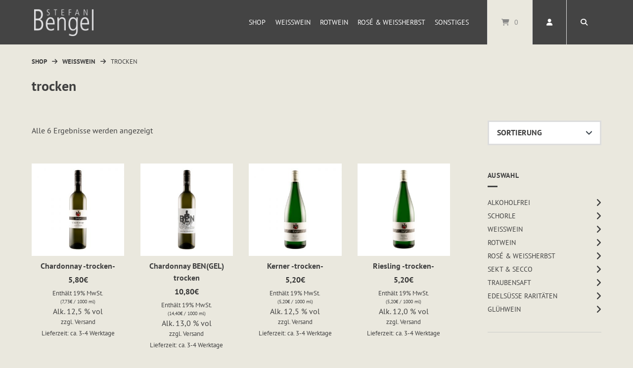

--- FILE ---
content_type: text/css; charset: UTF-8;charset=UTF-8
request_url: https://shop.stefan-bengel-wein.de/wp-admin/admin-ajax.php?action=wp_dynamic_css&handle=atomion_dynamic_css&ver=6.7.4
body_size: 26616
content:
    @font-face {
							font-family: "PT Sans";
							font-style: normal;
							font-weight: 400;
							src:url("https://shop.stefan-bengel-wein.de/wp-content/uploads/atomion-fonts/pt-sans/jizaRExUiTo99u79D0KExQ.woff2") format("woff2"), url("https://shop.stefan-bengel-wein.de/wp-content/uploads/atomion-fonts/pt-sans/jizaRExUiTo99u79D0KEww.woff") format("woff"), url("https://shop.stefan-bengel-wein.de/wp-content/uploads/atomion-fonts/pt-sans/jizaRExUiTo99u79D0KEwQ.eot") format("embedded-opentype"), url("https://shop.stefan-bengel-wein.de/wp-content/uploads/atomion-fonts/pt-sans/jizaRExUiTo99u79D0KEwA.ttf") format("truetype");font-display: fallback;
						}@font-face {
							font-family: "PT Sans";
							font-style: normal;
							font-weight: 700;
							src:url("https://shop.stefan-bengel-wein.de/wp-content/uploads/atomion-fonts/pt-sans/jizfRExUiTo99u79B_mh0O6tLQ.woff2") format("woff2"), url("https://shop.stefan-bengel-wein.de/wp-content/uploads/atomion-fonts/pt-sans/jizfRExUiTo99u79B_mh0O6tKw.woff") format("woff"), url("https://shop.stefan-bengel-wein.de/wp-content/uploads/atomion-fonts/pt-sans/jizfRExUiTo99u79B_mh0O6tKQ.eot") format("embedded-opentype"), url("https://shop.stefan-bengel-wein.de/wp-content/uploads/atomion-fonts/pt-sans/jizfRExUiTo99u79B_mh0O6tKA.ttf") format("truetype");font-display: fallback;
						}@font-face {
							font-family: "PT Sans";
							font-style: italic;
							font-weight: 400;
							src:url("https://shop.stefan-bengel-wein.de/wp-content/uploads/atomion-fonts/pt-sans/jizYRExUiTo99u79D0e0x8mI.woff2") format("woff2"), url("https://shop.stefan-bengel-wein.de/wp-content/uploads/atomion-fonts/pt-sans/jizYRExUiTo99u79D0e0x8mO.woff") format("woff"), url("https://shop.stefan-bengel-wein.de/wp-content/uploads/atomion-fonts/pt-sans/jizYRExUiTo99u79D0e0x8mM.eot") format("embedded-opentype"), url("https://shop.stefan-bengel-wein.de/wp-content/uploads/atomion-fonts/pt-sans/jizYRExUiTo99u79D0e0x8mN.ttf") format("truetype");font-display: fallback;
						}@font-face {
							font-family: "PT Sans";
							font-style: italic;
							font-weight: 700;
							src:url("https://shop.stefan-bengel-wein.de/wp-content/uploads/atomion-fonts/pt-sans/jizdRExUiTo99u79D0e8fOydLxUd.woff2") format("woff2"), url("https://shop.stefan-bengel-wein.de/wp-content/uploads/atomion-fonts/pt-sans/jizdRExUiTo99u79D0e8fOydLxUb.woff") format("woff"), url("https://shop.stefan-bengel-wein.de/wp-content/uploads/atomion-fonts/pt-sans/jizdRExUiTo99u79D0e8fOydLxUZ.eot") format("embedded-opentype"), url("https://shop.stefan-bengel-wein.de/wp-content/uploads/atomion-fonts/pt-sans/jizdRExUiTo99u79D0e8fOydLxUY.ttf") format("truetype");font-display: fallback;
						}
		.woocommerce-cart h2,
		.woocommerce-checkout h2,
		.woocommerce-checkout h3,
		.woocommerce-checkout h4,
		.woocommerce-account h2,
		.woocommerce-account h3 {
			font-family: "PT Sans", "SourceSansPro", sans-serif;
		}.main-navigation a {
			font-family: "PT Sans", "Poppins", sans-serif;
		}
		body,
		button,
		select,
		optgroup,
		textarea,
		#masthead .sub-menu .menu-level-1 li a,
		#desktop-navigation [id*="primary-menu"] .atomion-simple-menu li a,
		#mobile-navigation [id*="primary-menu"] .atomion-simple-menu li a,
		#desktop-navigation .account-item-menu .atomion-simple-menu li a,
		#masthead #desktop-navigation .account-item-menu a.logout, 
		#atomion-more-latest-posts h3,
		.atomion-mini-cart-widget .button,
		.archive .woocommerce-loop-product__title,
		.entry-title,
		.section-headding,
		#atomion-product-features,
		.woocommerce-Reviews-title,
		.woocommerce-checkout #payment_method {
			font-family: "PT Sans", "SourceSansPro", sans-serif;
		}
		
		h1,
		h2,
		h3,
		h4,
		h5,
		h6,
		.h2,
		.highlights figcaption,
		.wp-block-atomion-block-icon-box span,
		#content .atomion-big-headline,
		#atomion-login-account h2,
		#atomion-new-account h2,
		.atomion-woocommerce-product-category,
		.blog .entry-title,
		.post-title {
			font-family: "PT Sans", "Poppins", sans-serif;
		}
	    select { background-image: url(https://shop.stefan-bengel-wein.de/wp-content/themes/wordpress-theme-atomion/assets/img/angle-down.svg); }    .atomion-spinner { background-color: #ffffff; }  .atomion-spinner.style-1 > div { background-color: #333333; }  .atomion-spinner.style-2 .spinner .path { stroke: #333333; }  .atomion-spinner.style-3 .circle .inner { border-bottom: 5px solid rgba(51,51,51,0.7); border-left: 5px solid rgba(51,51,51,0.7); box-shadow: inset 0px 0px 10px rgba(51,51,51,0.15); }  .atomion-spinner.style-4 .inner.one { border-bottom: 3px solid #333333; }  .atomion-spinner.style-4 .inner.two { border-right: 3px solid #333333; }  .atomion-spinner.style-4 .inner.three { border-top: 3px solid #333333; }    body { background: eae8de; }    h1:after,  h2:after, blockquote:before,  blockquote:after, .atomion-searchicon, .widget-title:after, .woocommerce .widget_price_filter .ui-slider .ui-slider-range, .woocommerce .widget_product_search button, .product-page-sections .section-headding:after, .woocommerce input.button.alt, .woocommerce input.button.alt:hover, #atomion-more-latest-posts h3:after, #masthead .atomion-megamenu-img-element > a:after, #masthead .sub-menu-wrap.menu-level-0 > .sub-menu > li.menu-item-has-children > a:after, #masthead .sub-menu-wrap.menu-level-0 > .sub-menu > li > .menu-image-hovered:after, #masthead .sub-menu-wrap.menu-level-0 > .sub-menu > li > .menu-image-not-hovered:after, #masthead .sub-menu-wrap.menu-level-1 li.menu-item-has-children > a:after, #masthead .sub-menu-wrap.menu-level-0 > .sub-menu > li.menu-item-has-children:not(.atomion-megamenu-img-element) > a:after, #masthead .sub-menu-wrap.menu-level-0 > .sub-menu > li.menu-item-has-children > a:after, #masthead .sub-menu-wrap.menu-level-0 > .sub-menu > li > .menu-image-title-above.menu-image-not-hovered span.menu-image-title:after, #masthead .sub-menu-wrap.menu-level-0 > .sub-menu > li > .menu-image-title-above.menu-image-hovered span.menu-image-title:after, #atomion-reading-progress .bar, .atomion-lightbox-search .search__inner--down, nav.woocommerce-MyAccount-navigation ul li a:after, #atomion-review-overview .bar, .woocommerce div.product .product-page-tabs .woocommerce-tabs ul.tabs li a:after { background-color: #444444; }  a, .pre-headline, .product-page-sections .section-headding, .product-page-accordion .section-headding, .shariff-button a:hover span, .atomion-post-category a, #blog-sidebar i.atomion-searchicon:hover, .entry-content ul li:before, #atomion-summary-wrapper ul li:before, .search-item.search-dropdown .open, .atomion-lightbox-search input.atomion-searchfield, .atomion-lightbox-search .search__info, .atomion-lightbox-search .btn-search-close, .atomion-select-ppp a.text-option.selected, #masthead #mobile-navigation .cart-item .filled + a.header-cart-link, .checkout-focus-label, html .wp-block-search .wp-block-search__button:hover, html .wp-block-calendar #today, .sidebar-content #wp-calendar #today, .woocommerce div.product .product-page-tabs .woocommerce-tabs ul.tabs li.active, #masthead .account-item-menu a.logout:hover, td.product-name small a, #atomion-breadcrumbs a:hover, .widget a:hover, .product_meta .posted_in a:hover, .woocommerce-product-rating a:hover, .atomion-blog-posts a:hover, .atomion-dark-link a:hover, a.atomion-dark-link:hover, .vcard a:hover, .comment-metadata a:hover, .woocommerce table.shop_table a:hover, a.wc-block-components-product-name:hover, .woocommerce-page .wc-block-components-totals-coupon-link:hover, .wc-block-components-totals-shipping__change-address__link:hover, .wp-block-latest-posts a:hover, .wp-block-latest-comments a:hover, .wp-block-file a:hover, .widget .wgm-info a, .woocommerce small.b2b-rrp, span.atomion-checkbox-style.style-checkmark.checked:before { color: #444444; }  .widget .tagcloud a:hover, .woocommerce-checkout input[type='checkbox']:checked  + label::before, .woocommerce-account input[type='checkbox']:checked  + label::before, .atomion-radio-style[type="radio"]:checked + label::before, .atomion-radio-style[type="radio"]:checked + span::before, .woocommerce-checkout label.checkbox input[type="checkbox"]:checked:before, .woocommerce-account label.checkbox input[type="checkbox"]:checked:before, .woocommerce-checkout label.woocommerce-form__label-for-checkbox input[type="checkbox"]:checked:before, .woocommerce-account label.woocommerce-form__label-for-checkbox input[type="checkbox"]:checked:before, #content .wp-block-atomion-block-hero-slider .slick-dots li.slick-active, span.atomion-checkbox-style.checked, input.cc_checkbox:checked + label::before { background-color: #444444; border-color: #444444; }    #content .hero-slider-content a.outline:hover, .wp-block-button.is-style-squared .wp-block-button__link:hover, .wp-block-button.is-style-default .wp-block-button__link:hover, .wp-block-button.is-style-outline .wp-block-button__link:hover { color: #444444 !important; }  #content .hero-slider-content a.outline:hover::before,  #content .hero-slider-content a.outline:hover::after, html .wp-block-search .wp-block-search__button:hover { border-color: #444444; }  #atomion-review-overview .bar-block, .woocommerce small.b2b-rrp { border: 2px solid #444444; }  .input__label-content--yoshiko::after { color: #444444; }  .input__field--yoshiko:focus + .input__field--yoshiko, .input--filled .input__field--yoshiko, textarea.input__field--yoshiko:focus { background-color: transparent; border-color: #444444; }    .nav-hover-1 [id*="primary-menu"].nav-menu > li > a:after, .nav-hover-1 [id*="primary-menu"].menu > li > a:after { background: #444444; }    .wp-block-separator.atomion-divider-primary, .wp-block-separator.atomion-divider-full-primary { background-color: #444444; border-color: #444444; }    h1, h2, h3, h4, h5, h6 { color: #404040; }    body,  p, small, .woocommerce-cart .cart-collaterals .cart_totals p small, .select2-container--default .select2-selection--single .select2-selection__rendered, .sidebar-content .select2-container--default .select2-selection--single .select2-selection__placeholder, input, textarea, input::placeholder,  textarea::placeholder, mark.count { color: #404040; }     .woocommerce-info { border-top-color: #444444; }  .woocommerce-info a, .woocommerce-info:before { color: #444444; }  .woocommerce-message { border-top-color: #6FB34E; }  .woocommerce-message a, .woocommerce-message::before { color: #6FB34E; }  .woocommerce-error { border-top-color: #680a0a; }  .woocommerce-error a, .woocommerce-error::before { color: #680a0a; }  .woocommerce form .form-row.woocommerce-invalid .select2-container,  .woocommerce form .form-row.woocommerce-invalid input.input-text,  .woocommerce form .form-row.woocommerce-invalid select { border-color: #680a0a; }      #top-bar, #top-bar .menu-item .sub-menu { background-color: #eae8de; }  #top-bar .inner *, #header #top-bar li.current-menu-item a { color: #000000; font-size: 97%; }    #header #masthead { height: auto; background-color: #444444; }  .transparent-header #header #masthead:not(.stuck) { background: rgba(68,68,68,1); }  .transparent-header.mobile-nav-is-open #header #masthead:not(.stuck) { background: #444444; }  #desktop-navigation .logo-item img { width: 120px; height: auto; }  .logo-item img { padding: 5px; }   #header .header-element a, #header .header-element button, .cart-item,  #header .social-item i, #mobile-navigation button.toggle { color: #ffffff; }  #mobile-navigation .line { stroke: #ffffff; }  #masthead #mobile-navigation .cart-item > a { color: #eae8de; }  #masthead #mobile-navigation .cart-item > .filled + a.header-cart-link { color: ; }  #header #mobile-navigation .header-element a, #header #mobile-navigation .header-element button, #mobile-navigation .social-item i, #mobile-navigation button.toggle { color: #444444; }  #header #masthead #mobile-navigation li.current-menu-item a { color: #eae8de; }  .nav-hover-1 #mobile-navigation [id*="primary-menu"].nav-menu > li > a:after, .nav-hover-1 #mobile-navigation [id*="primary-menu"].menu > li > a:after { background-color: #eae8de; }  #header .social-item i { color: #ffffff; }  #masthead .main-navigation [id*="primary-menu"] > li > a { letter-spacing: 0px; }  #header #masthead li.current-menu-item a,  #header #masthead:not(.nav-hover-6):not(.nav-hover-8) #desktop-navigation .main-navigation [id*="primary-menu"] > li:hover > a, #header .main-navigation .sub-menu .menu-level-1 li a:hover, #header .main-navigation .atomion-simple-menu .sub-menu li a:hover, #header .main-navigation .atomion-simple-menu .sub-menu li a:hover:after, #header #masthead .main-navigation  .account-item-menu li a:hover, #header .header-element:hover > a, #header .header-element:hover > button, .cart-item .atomion-mini-cart-widget a,  .cart-item:hover, .cart-item a,  .cart-item p,  #header .social-item a:hover i, .modal-content #german_market_privacy_declaration_field a { color: #eae8de; text-decoration: none; }  #masthead #desktop-navigation .search-item, #masthead #desktop-navigation .account-item, #masthead #desktop-navigation .social-item, #masthead #desktop-navigation .search-item.search-lightbox a, #masthead #desktop-navigation .wishlist-item { height: 90px; }  #masthead #desktop-navigation .header-element > a, #masthead #desktop-navigation .header-element > button { height: 90px; }  .transparent-header #masthead:not(.stuck) #desktop-navigation .cart-item { border-left: 1px solid rgba(221,221,221,1); border-right: 1px solid rgba(221,221,221,1); }  .transparent-header #masthead:not(.stuck) #desktop-navigation .wishlist-item, .transparent-header #masthead:not(.stuck) #desktop-navigation .social-item, .transparent-header #masthead:not(.stuck) #desktop-navigation .account-item { border-right: 1px solid rgba(221,221,221,1); }    .search-dropdown.wrapper { width: calc(300px + 50px); }  .search-dropdown .atomion-searchform .atomion-searchfield, .error404 .atomion-searchform .atomion-searchfield { width: 100%; float: left; max-width: 300px; }  .atomion-searchform .atomion-searchicon { border-color: #444444; }  .atomion-searchform .atomion-searchicon:hover { background-color: transparent; border-color: #444444; color: #444444; }  .atomion-lightbox-search::before, .atomion-lightbox-search::after { border: 1.5em solid #444444; }    #desktop-navigation .account-item-menu, #desktop-navigation .account-item-menu a { color: #ffffff; }  #desktop-navigation .account-item-menu { background: #444444; }  #desktop-navigation .account-item-menu .customer-approach { border-bottom: 1px solid #dddddd; }  #masthead #desktop-navigation .account-item-menu a.logout { border-top: 1px solid #dddddd; }    #atomion-breadcrumbs li, #atomion-breadcrumbs .bread-current { text-transform: uppercase; }    .transparent-header #header #masthead.logo-right-nav:not(.stuck) #desktop-navigation .main-nav-item .header-element:not(.desktop-cart) { border-left: 1px solid rgba(221,221,221,1); border-right: 0; }    #masthead .sub-menu-wrap.menu-level-0,  #masthead #desktop-navigation .cart-item .atomion-mini-cart-widget, #masthead #desktop-navigation .search-dropdown.wrapper, #masthead #mobile-navigation .main-nav-item, #masthead #mobile-navigation .cart-item .atomion-mini-cart-widget { top: 90px; }  #mobile-navigation .atomion-mini-cart-widget:after { height: calc(90px; + 104px + 20px); }  .stuck #mobile-navigation .atomion-mini-cart-widget:after { height: calc(90px + 104px + 20px); }  .admin-bar #mobile-navigation .atomion-mini-cart-widget:after { height: calc(90px + 104px + 20px + 32px); }  .admin-bar .stuck #mobile-navigation .atomion-mini-cart-widget:after { height: calc(90px + 104px + 20px); }  @media screen and (max-width: 782px ) { .admin-bar #mobile-navigation .atomion-mini-cart-widget:after { height: calc(90px + 104px + 20px + 46px); }    .admin-bar .stuck #mobile-navigation .atomion-mini-cart-widget:after { height: calc(90px + 104px + 20px); } }  #masthead #mobile-navigation .cart-item > a, #masthead #mobile-navigation .menu-toggle { height: 90px; }  .nav-hover-1 #desktop-navigation [id*="primary-menu"].nav-menu > li , .nav-hover-1 #desktop-navigation [id*="primary-menu"].menu > li { height: 90px; }  #masthead.stuck #desktop-navigation .header-element > a, #masthead.stuck #desktop-navigation .cart-item > a, #masthead.stuck #desktop-navigation .account-item, #masthead.stuck #desktop-navigation .search-item, #masthead.stuck #desktop-navigation .social-item, #masthead.stuck #desktop-navigation .wishlist-item, #masthead.stuck #desktop-navigation .account-item > a, #masthead.stuck #desktop-navigation .account-item > button, #masthead.stuck #desktop-navigation .wishlist-item a, #masthead.stuck #desktop-navigation .search-item a, #masthead.stuck #desktop-navigation .search-item button, #masthead.stuck #desktop-navigation [id*="primary-menu"].nav-menu > li > a, #masthead.stuck.nav-hover-1 #desktop-navigation [id*="primary-menu"].menu > li > a, #masthead.stuck #mobile-navigation .cart-item > a, #masthead.stuck #mobile-navigation .menu-toggle { height: 90px; }  .stuck .sub-menu-wrap.menu-level-0,  #masthead.stuck #desktop-navigation .cart-item .atomion-mini-cart-widget, #masthead.stuck #desktop-navigation .search-dropdown.wrapper, #masthead.stuck #mobile-navigation .main-nav-item, #masthead.stuck #mobile-navigation .cart-item .atomion-mini-cart-widget { top: 90px; }  #masthead #mobile-navigation .logo-item img { max-height: 90px; }  #masthead.stuck #mobile-navigation .logo-item .sticky-logo { max-height: 90px; }  #masthead.stuck #desktop-navigation .logo-item img.sticky-logo { width: 120px; padding: 5px; }  #masthead .sub-menu-wrap{ background-color: #444444; }  #header #masthead .main-navigation .sub-menu li a, #header #mobile-navigation .main-navigation .sub-menu li a { color: #ffffff; }  .main-navigation [id*="primary-menu"] > li > a { font-size: 14px; text-transform: uppercase; }  #masthead #mobile-navigation .main-nav-item { height: calc(100vh - 90px); }  #masthead.stuck #mobile-navigation .main-nav-item { height: calc(100vh - 90px); }  .admin-bar #masthead:not(.stuck) #mobile-navigation .main-nav-item { height: calc(100vh - 90px - 32px); }    #header #masthead[class*="nav-hover"] [id*="primary-menu"] li.menu-item a:hover, #header #masthead[class*="nav-hover"] [id*="primary-menu"] :not(.sub-menu) li.current-menu-item a { color: #eae8de; }  #masthead.nav-hover-2 [id*="primary-menu"] > li.menu-item > a:before, #masthead.nav-hover-2 [id*="primary-menu"] > li.menu-item > a:after, #masthead.nav-hover-6 [id*="primary-menu"] > li.menu-item > a:before, #masthead.nav-hover-8 [id*="primary-menu"] > li.menu-item > a:before, #masthead[class*="nav-hover"] [id*="primary-menu"] li.menu-item .atomion-mega-menu .sub-menu li a:after { background: #444444; }  #masthead.nav-hover-6 [id*="primary-menu"] > li.menu-item > a:after, #masthead.nav-hover-8 [id*="primary-menu"] > li.menu-item > a:after { color: #eae8de; }  #masthead.nav-hover-3 [id*="primary-menu"] li.menu-item a:before, #masthead.nav-hover-4 [id*="primary-menu"] li.menu-item a:before, #masthead.nav-hover-5 [id*="primary-menu"] li.menu-item a:before { border-color: #444444; }  #masthead.nav-hover-5 [id*="primary-menu"] li.menu-item a:after { border-color: #444444; background: transparent; }  #masthead.nav-hover-7 [id*="primary-menu"] li.menu-item a:before { border-left: 12px solid #444444; border-right: 12px solid #444444; }  @media screen and (max-width: 600px) { .admin-bar #masthead:not(.stuck) #mobile-navigation .main-nav-item { height: calc(100vh - 90px - 46px); width: 100vw; }   }       #masthead #desktop-navigation .cart-item { background-color: #eae8de; }    #masthead #desktop-navigation .cart-item a.header-cart-link { color: #898989; }    #masthead #desktop-navigation .cart-item .filled + a.header-cart-link { background-color: #eae8de; }    .transparent-header #masthead:not(.stuck) #desktop-navigation .cart-item { background-color: rgba(234,232,222,1); }  .transparent-header #masthead:not(.stuck) #desktop-navigation .cart-item .filled + a.header-cart-link { background-color: rgba(234,232,222,1); }    #masthead #desktop-navigation .cart-item .filled + a.header-cart-link { color: #444444; }    .cart-item .atomion-mini-cart-widget { background-color: #444444; }    .cart-item .blockUI.blockOverlay { background: #444444 !important; background-color: #444444 !important; }    .atomion-mini-cart-widget li { border-bottom: 1px solid  #dddddd; }    .cart-item .atomion-mini-cart-widget i { color: #dddddd; }  #header .cart-item .atomion-mini-cart-widget,  #header .cart-item .atomion-mini-cart-widget ul a, #header .cart-item .atomion-mini-cart-widget p, #header #mobile-navigation .cart-item .atomion-mini-cart-widget a { color: #ffffff; }  #header .cart-item .atomion-mini-cart-widget .button.checkout.wc-forward, #content .woocommerce .button.atomion-go-back-button:hover, .wgm-second-checkout input#place_order_back:hover, #header .cart-item .atomion-mini-cart-widget .button.wc-forward:before { background-color: #444444; border: 0; }  .woocommerce .cart .button,  .woocommerce .cart input.button,  .woocommerce-cart .wc-proceed-to-checkout a.checkout-button, .woocommerce button.button,  .woocommerce button.button.alt,  .woocommerce #review_form #respond .form-submit input, .woocommerce a.button, input.mailpoet_submit, input[type="submit"], a.atomion-edit-address-button,  .woocommerce-MyAccount-content button.button, .atomion-account .button, #content .hero-slider-content a.atomion-button-filled, .wgm-second-checkout input#place_order, [class^="wp-block-atomion-block-content-box"] .atomion-button-filled, html .wp-block-search .wp-block-search__button, .woocommerce .woocommerce-widget-layered-nav-dropdown__submit, #content .woocommerce .download-file .button, .cc_content_blocker .button, .wp-block-woocommerce-product-categories .wc-block-product-categories__button, .wc-block-cart__submit-button, .wc-block-components-totals-coupon__button, .wc-block-components-checkout-place-order-button, .wp-block-woocommerce-cart-cross-sells-block .cross-sells-product .add_to_cart_button { background-color: #444444; border: 3px solid #444444; }  .woocommerce .button:hover,  .woocommerce a.button:hover, .woocommerce a.button:disabled:hover, .woocommerce .wc-proceed-to-checkout a.checkout-button:hover,  .woocommerce button.button:hover,  .woocommerce #review_form #respond .form-submit input:hover, .woocommerce input.button:hover, .woocommerce div.product form.cart .button:hover, .woocommerce button.button:disabled:hover,  .woocommerce button.button:disabled[disabled]:hover, input.mailpoet_submit:hover, input[type="submit"]:hover, a.atomion-edit-address-button:hover,  .woocommerce-MyAccount-content button.button:hover, .woocommerce button.button.alt:hover, .woocommerce .widget_product_search button:hover, .atomion-account .button:hover, #content .hero-slider-content a.atomion-button-filled:hover, #content .woocommerce .button:hover, #content .content-box-content a.outline:hover, .wp-block-button .wp-block-button__link:hover, .wgm-second-checkout input#place_order:hover, [class^="wp-block-atomion-block-content-box"] .atomion-button-filled:hover, .woocommerce .woocommerce-widget-layered-nav-dropdown__submit:hover, .cc_content_blocker .button:hover, .wp-block-woocommerce-product-categories .wc-block-product-categories__button:hover, .wc-block-cart__submit-button:hover, .wc-block-components-totals-coupon__button:hover, .wc-block-components-checkout-place-order-button:hover, .wp-block-woocommerce-cart-cross-sells-block .cross-sells-product .add_to_cart_button:hover { color: #444444; border: 3px solid #444444; background: transparent; }  .atomion-mini-cart-widget a.button:hover, .wc-block-components-checkout-return-to-cart-button:hover { color: #444444; }    .woocommerce-store-notice, p.demo_store { background-color: #eae8de; color: #545454; }  .woocommerce-store-notice a, p.demo_store a { color: #545454; }  .woocommerce-notice--success, .woocommerce li.product .product-image-wrapper a.added_to_cart.wc-forward, #content .woocommerce li.product .product-image-wrapper a.added_to_cart.wc-forward { background-color: #6FB34E; }  .woocommerce div.product form.cart .button { background-color: #444444; border: 3px solid #444444; }  .woocommerce div.product form.cart .button:hover { background: transparent; color: #444444; border: 3px solid #444444; }  .woocommerce ul.products li.product .onsale, .woocommerce span.onsale { background-color: #444444; }  .woocommerce .star-rating span, #atomion-review-overview .rating-stars .active, #atomion-review-overview .histo-star .active, #atomion-review-overview .histo-rate .far.fa-star { color: #FDB230; }  .woocommerce .star-rating::before { color: #FDB230; }  #shop-description *:not(a), .term-description *:not(a) { color: #404040; }    .progress-style-1 .current { border-color: #444444; }  .progress-style-2 .current span, .progress-style-2 .progress-step > a:hover span { background: #444444; }  .progress-style-3 .current span, .progress-style-3 .progress-step > a:hover span { color: #444444; }    #footer-top { background-color: #444444; }  #footer-top, #footer-top .widget-title, #footer-top p, #footer-top a { color: #ffffff; }  #main-footer { background-color: #444444; }  #main-footer a,  #main-footer span,  #main-footer .widget-title,  #main-footer p, #main-footer .inner > * { color: #ffffff; }  #footer-bottom { background-color: #444444; }  #footer-bottom * { color: #ffffff; }    footer .social-media-icon { background: #495057; }  footer .social-media-icon i { color: #ffffff; }  footer .social-media-icon:hover { background: #ffffff; transition: .3s all ease-in-out; }  footer .social-media-icon:hover i { color: #495057; transition: .3s all ease-in-out; }     .atomion_quick_view.button-filled { color: #ffffff !important; background-color: #8e8e8e !important; border: 3px solid #8e8e8e !important; }  .atomion_quick_view.button-outline { color: #8e8e8e !important; background-color: transparent !important; border: 3px solid #8e8e8e !important; }  .atomion_quick_view.filled-hover-invert:hover { color: #8e8e8e !important; border: 3px solid #8e8e8e !important; background: #fff!important; }  .atomion_quick_view.button-outline.outline-hover-invert:hover { color: #ffffff !important; background-color: #8e8e8e !important; border: 3px solid #8e8e8e !important; }  .atomion_quick_view.button-outline.outline-hover-coloring { box-shadow: inset 0 0 0 3px #8e8e8e; }  .atomion_quick_view.button-outline.outline-hover-coloring:hover { color: #ffffff !important; }  .atomion_quick_view.button-outline.outline-hover-coloring:hover:before,  .atomion_quick_view.button-outline.outline-hover-coloring:hover:after { border-color: #ffffff; }

--- FILE ---
content_type: image/svg+xml
request_url: https://shop.stefan-bengel-wein.de/wp-content/plugins/borlabs-cookie/assets/images/borlabs-cookie-icon-black.svg
body_size: 4103
content:
<?xml version="1.0" encoding="UTF-8" standalone="no"?><!DOCTYPE svg PUBLIC "-//W3C//DTD SVG 1.1//EN" "http://www.w3.org/Graphics/SVG/1.1/DTD/svg11.dtd"><svg width="100%" height="100%" viewBox="0 0 65 65" version="1.1" xmlns="http://www.w3.org/2000/svg" xmlns:xlink="http://www.w3.org/1999/xlink" xml:space="preserve" xmlns:serif="http://www.serif.com/" style="fill-rule:evenodd;clip-rule:evenodd;stroke-linejoin:round;stroke-miterlimit:1.41421;"><path d="M24.996,3.546c-7.568,-2.213 -15.87,3.33 -18.495,12.367c0,0.15 -0.075,0.3 -0.12,0.45c1.088,-0.721 2.29,-1.256 3.555,-1.582c2.163,-0.548 4.425,-0.589 6.607,-0.12c1.218,0.243 2.408,0.616 3.548,1.11c1.551,0.672 3.01,1.539 4.342,2.58c1.205,-0.685 2.493,-1.211 3.833,-1.568c0.243,-1.691 0.644,-3.356 1.2,-4.972l0.045,-0.12c0.952,-0.13 1.911,-0.195 2.872,-0.195l1.043,0c-1.441,-3.801 -4.552,-6.735 -8.43,-7.95Z" style="fill:#222;fill-rule:nonzero;"/><path d="M6.771,17.211c-6.915,3.75 -8.85,13.552 -4.328,21.817c0.075,0.135 0.15,0.27 0.233,0.405c0.259,-1.278 0.727,-2.505 1.387,-3.63c1.146,-1.918 2.716,-3.547 4.59,-4.762c1.035,-0.685 2.139,-1.26 3.293,-1.718c1.572,-0.625 3.218,-1.046 4.897,-1.252c0.363,-1.335 0.901,-2.616 1.598,-3.81c-1.018,-1.372 -1.909,-2.833 -2.663,-4.365l-0.052,-0.12c0.578,-0.766 1.21,-1.491 1.89,-2.168c0.24,-0.24 0.495,-0.48 0.75,-0.75c-3.712,-1.666 -7.991,-1.535 -11.595,0.353Z" style="fill:#222;fill-rule:nonzero;"/><path d="M3.546,39.756c-2.213,7.567 3.33,15.87 12.367,18.495l0.45,0.12c-0.721,-1.089 -1.256,-2.291 -1.582,-3.555c-0.548,-2.164 -0.589,-4.426 -0.12,-6.608c0.243,-1.218 0.616,-2.407 1.11,-3.547c0.672,-1.552 1.539,-3.011 2.58,-4.343c-0.685,-1.205 -1.211,-2.493 -1.568,-3.832c-1.691,-0.243 -3.356,-0.645 -4.972,-1.2l-0.12,-0.045c-0.13,-0.952 -0.195,-1.912 -0.195,-2.873c0,-0.337 0,-0.69 0,-1.042c-3.801,1.44 -6.735,4.551 -7.95,8.43Z" style="fill:#222;fill-rule:nonzero;"/><path d="M17.211,57.981c3.75,6.915 13.552,8.85 21.817,4.327l0.405,-0.232c-1.278,-0.259 -2.505,-0.728 -3.63,-1.388c-1.918,-1.145 -3.547,-2.716 -4.762,-4.59c-0.685,-1.035 -1.26,-2.139 -1.718,-3.292c-0.625,-1.573 -1.046,-3.219 -1.252,-4.898c-1.335,-0.363 -2.616,-0.9 -3.81,-1.597c-1.372,1.017 -2.833,1.908 -4.365,2.662l-0.12,0.053c-0.766,-0.579 -1.491,-1.21 -2.168,-1.89c-0.24,-0.24 -0.48,-0.495 -0.75,-0.75c-1.666,3.712 -1.535,7.991 0.353,11.595Z" style="fill:#222;fill-rule:nonzero;"/><path d="M39.756,61.206c7.567,2.212 15.87,-3.33 18.495,-12.33c0.037,-0.15 0.075,-0.3 0.12,-0.45c-1.089,0.721 -2.291,1.256 -3.555,1.582c-2.164,0.548 -4.426,0.589 -6.608,0.12c-1.218,-0.244 -2.407,-0.616 -3.547,-1.11c-1.552,-0.672 -3.011,-1.539 -4.343,-2.58c-1.205,0.684 -2.493,1.211 -3.832,1.568c-0.243,1.691 -0.645,3.356 -1.2,4.972l-0.045,0.12c-0.952,0.13 -1.912,0.195 -2.873,0.195l-1.042,0c1.449,3.786 4.559,6.705 8.43,7.913Z" style="fill:#222;fill-rule:nonzero;"/><path d="M57.981,47.541c6.915,-3.75 8.85,-13.553 4.327,-21.818c-0.075,-0.135 -0.15,-0.27 -0.232,-0.405c-0.259,1.278 -0.728,2.505 -1.388,3.63c-1.145,1.918 -2.716,3.547 -4.59,4.763c-1.035,0.684 -2.139,1.26 -3.292,1.717c-1.573,0.625 -3.219,1.046 -4.898,1.253c-0.363,1.334 -0.9,2.615 -1.597,3.81c1.017,1.371 1.908,2.832 2.662,4.365l0.053,0.12c-0.579,0.765 -1.21,1.49 -1.89,2.167c-0.24,0.24 -0.495,0.48 -0.75,0.75c3.712,1.666 7.991,1.536 11.595,-0.352Z" style="fill:#222;fill-rule:nonzero;"/><path d="M61.206,24.996c2.212,-7.568 -3.33,-15.87 -12.33,-18.495l-0.45,-0.12c0.721,1.088 1.256,2.29 1.582,3.555c0.548,2.163 0.589,4.425 0.12,6.607c-0.244,1.218 -0.616,2.408 -1.11,3.548c-0.672,1.551 -1.539,3.01 -2.58,4.342c0.684,1.205 1.211,2.493 1.568,3.833c1.691,0.243 3.356,0.644 4.972,1.2l0.12,0.045c0.13,0.952 0.195,1.911 0.195,2.872c0,0.338 0,0.69 0,1.043c3.786,-1.45 6.705,-4.56 7.913,-8.43Z" style="fill:#222;fill-rule:nonzero;"/><path d="M47.541,6.771c-3.75,-6.915 -13.553,-8.85 -21.818,-4.328l-0.405,0.233c1.278,0.259 2.505,0.727 3.63,1.387c1.918,1.146 3.547,2.716 4.763,4.59c0.684,1.035 1.26,2.139 1.717,3.293c0.625,1.572 1.046,3.218 1.253,4.897c1.334,0.363 2.615,0.901 3.81,1.598c1.371,-1.018 2.832,-1.909 4.365,-2.663l0.12,-0.052c0.765,0.578 1.49,1.21 2.167,1.89c0.24,0.24 0.48,0.495 0.75,0.75c1.666,-3.712 1.536,-7.991 -0.352,-11.595Z" style="fill:#222;fill-rule:nonzero;"/></svg>